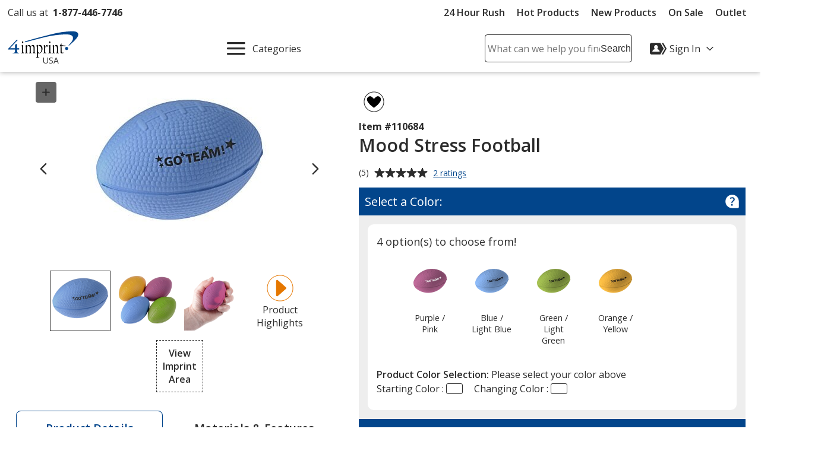

--- FILE ---
content_type: text/html; charset=utf-8
request_url: https://www.4imprint.com/productmvc/impconfigsummary
body_size: 88
content:


    <div class="imprintConfiguration posRelative bkgdWhite roundCorners10 padding10 marginTop10 marginBtm10">
        <div class="bkgdLtBlue padding10 textSemiBold marginBtm20 impLocationCountHeader displayFlex flexSpaceBetween">
            <span><span class="impLocCount"></span> Imprint Location</span>
            <button class="btnToHyp underline text16 delImpConfigSection">Remove <span class="visually-hidden"><span class="impLocCount"></span> Imprint Location</span></button>
        </div>
        <div class="form-group c-md-11">
            <label class="PD_customizeHead locSelectLabel" for="impLocation_43"><span class="hide-sm">Where should we place your design?</span><span class="show-sm">Where on the item should we print your design?</span></label>
<select class="selImprintLocation" id="impLocation_43" name="ImprintLocation" title="Please select an imprint location."><option selected="selected" value="43">Side One</option>
<option value="44">Side Two</option>
</select>        </div>
        <input class="inputIsExcl" type="hidden" value="False" />
            <div class="imprint-color-section marginBtm5 marginTop20 posRelative text16 c-md-11 ">
                <div class="form-group">

                    <label class="PD_customizeHead impColorSelectLabel" id="impLocLbl_43_Color_623_0">
                        What imprint color(s) would you like?
                        <span class="">
                            (Maximum # of Imprint Colors:
                            <span class="imprintColorsCount">1</span>)
                        </span>
                    </label>
                    <div class="posRelative colorDropDownContainer">
                        <div role="listbox" id="impLoc_43_Color_623_0" aria-labelledby="impLocLbl_43_Color_623_0" tabindex="0" class="prodColorOptions content text16 c-md-13 noPadding
							txtReq
							">
                            <div class="input_active fullWidth">
                                    <span class="input_placeholder">Select  Imprint Color...</span>
                            </div>
                                <div class="colorOptions hide closedDropDown">
                                        <div class="colorOptionsContainer  colorId_623 ">
                                            <button role="option" aria-selected="false" type="button" class="spnColorChip marginTop5 darkestLink text16 textLeft c-xs-full">
                                                    <span class="borderDkGray inlineMiddle colorOptionBox" style="background-color: #E9A2B2"></span>
                                                <span class="colorOptionText paddingLeft10 inlineMiddle">
                                                    <span class="colorOptionDesc">Pink</span>
                                                    <span aria-hidden="true" class="colorOptionId visually-hidden">623</span>
                                                </span>
                                            </button>
                                            <input class="imprintLocationID" type="hidden" value="43" />
                                            <input class="imprintColorID" type="hidden" value="623" />
                                            <input class="productImprintLocationID" type="hidden" value="97227" />
                                        </div>
                                        <div class="colorOptionsContainer  colorId_1 ">
                                            <button role="option" aria-selected="false" type="button" class="spnColorChip marginTop5 darkestLink text16 textLeft c-xs-full">
                                                    <span class="borderDkGray inlineMiddle colorOptionBox" style="background-color: #FCE016"></span>
                                                <span class="colorOptionText paddingLeft10 inlineMiddle">
                                                    <span class="colorOptionDesc">Yellow C</span>
                                                    <span aria-hidden="true" class="colorOptionId visually-hidden">1</span>
                                                </span>
                                            </button>
                                            <input class="imprintLocationID" type="hidden" value="43" />
                                            <input class="imprintColorID" type="hidden" value="1" />
                                            <input class="productImprintLocationID" type="hidden" value="97227" />
                                        </div>
                                        <div class="colorOptionsContainer  colorId_95 ">
                                            <button role="option" aria-selected="false" type="button" class="spnColorChip marginTop5 darkestLink text16 textLeft c-xs-full">
                                                    <span class="borderDkGray inlineMiddle colorOptionBox" style="background-color: #F96302"></span>
                                                <span class="colorOptionText paddingLeft10 inlineMiddle">
                                                    <span class="colorOptionDesc">Orange</span>
                                                    <span aria-hidden="true" class="colorOptionId visually-hidden">95</span>
                                                </span>
                                            </button>
                                            <input class="imprintLocationID" type="hidden" value="43" />
                                            <input class="imprintColorID" type="hidden" value="95" />
                                            <input class="productImprintLocationID" type="hidden" value="97227" />
                                        </div>
                                        <div class="colorOptionsContainer  colorId_137 ">
                                            <button role="option" aria-selected="false" type="button" class="spnColorChip marginTop5 darkestLink text16 textLeft c-xs-full">
                                                    <span class="borderDkGray inlineMiddle colorOptionBox" style="background-color: #E4002B"></span>
                                                <span class="colorOptionText paddingLeft10 inlineMiddle">
                                                    <span class="colorOptionDesc">Red</span>
                                                    <span aria-hidden="true" class="colorOptionId visually-hidden">137</span>
                                                </span>
                                            </button>
                                            <input class="imprintLocationID" type="hidden" value="43" />
                                            <input class="imprintColorID" type="hidden" value="137" />
                                            <input class="productImprintLocationID" type="hidden" value="97227" />
                                        </div>
                                        <div class="colorOptionsContainer  colorId_179 ">
                                            <button role="option" aria-selected="false" type="button" class="spnColorChip marginTop5 darkestLink text16 textLeft c-xs-full">
                                                    <span class="borderDkGray inlineMiddle colorOptionBox" style="background-color: #CE0058"></span>
                                                <span class="colorOptionText paddingLeft10 inlineMiddle">
                                                    <span class="colorOptionDesc">Rubine Red</span>
                                                    <span aria-hidden="true" class="colorOptionId visually-hidden">179</span>
                                                </span>
                                            </button>
                                            <input class="imprintLocationID" type="hidden" value="43" />
                                            <input class="imprintColorID" type="hidden" value="179" />
                                            <input class="productImprintLocationID" type="hidden" value="97227" />
                                        </div>
                                        <div class="colorOptionsContainer  colorId_193 ">
                                            <button role="option" aria-selected="false" type="button" class="spnColorChip marginTop5 darkestLink text16 textLeft c-xs-full">
                                                    <span class="borderDkGray inlineMiddle colorOptionBox" style="background-color: #E10098"></span>
                                                <span class="colorOptionText paddingLeft10 inlineMiddle">
                                                    <span class="colorOptionDesc">Rhodamine Red</span>
                                                    <span aria-hidden="true" class="colorOptionId visually-hidden">193</span>
                                                </span>
                                            </button>
                                            <input class="imprintLocationID" type="hidden" value="43" />
                                            <input class="imprintColorID" type="hidden" value="193" />
                                            <input class="productImprintLocationID" type="hidden" value="97227" />
                                        </div>
                                        <div class="colorOptionsContainer  colorId_256 ">
                                            <button role="option" aria-selected="false" type="button" class="spnColorChip marginTop5 darkestLink text16 textLeft c-xs-full">
                                                    <span class="borderDkGray inlineMiddle colorOptionBox" style="background-color: #5F249F"></span>
                                                <span class="colorOptionText paddingLeft10 inlineMiddle">
                                                    <span class="colorOptionDesc">Purple</span>
                                                    <span aria-hidden="true" class="colorOptionId visually-hidden">256</span>
                                                </span>
                                            </button>
                                            <input class="imprintLocationID" type="hidden" value="43" />
                                            <input class="imprintColorID" type="hidden" value="256" />
                                            <input class="productImprintLocationID" type="hidden" value="97227" />
                                        </div>
                                        <div class="colorOptionsContainer  colorId_304 ">
                                            <button role="option" aria-selected="false" type="button" class="spnColorChip marginTop5 darkestLink text16 textLeft c-xs-full">
                                                    <span class="borderDkGray inlineMiddle colorOptionBox" style="background-color: #001489"></span>
                                                <span class="colorOptionText paddingLeft10 inlineMiddle">
                                                    <span class="colorOptionDesc">Reflex Blue</span>
                                                    <span aria-hidden="true" class="colorOptionId visually-hidden">304</span>
                                                </span>
                                            </button>
                                            <input class="imprintLocationID" type="hidden" value="43" />
                                            <input class="imprintColorID" type="hidden" value="304" />
                                            <input class="productImprintLocationID" type="hidden" value="97227" />
                                        </div>
                                        <div class="colorOptionsContainer  colorId_307 ">
                                            <button role="option" aria-selected="false" type="button" class="spnColorChip marginTop5 darkestLink text16 textLeft c-xs-full">
                                                    <span class="borderDkGray inlineMiddle colorOptionBox" style="background-color: #041E42"></span>
                                                <span class="colorOptionText paddingLeft10 inlineMiddle">
                                                    <span class="colorOptionDesc">Blue</span>
                                                    <span aria-hidden="true" class="colorOptionId visually-hidden">307</span>
                                                </span>
                                            </button>
                                            <input class="imprintLocationID" type="hidden" value="43" />
                                            <input class="imprintColorID" type="hidden" value="307" />
                                            <input class="productImprintLocationID" type="hidden" value="97227" />
                                        </div>
                                        <div class="colorOptionsContainer  colorId_375 ">
                                            <button role="option" aria-selected="false" type="button" class="spnColorChip marginTop5 darkestLink text16 textLeft c-xs-full">
                                                    <span class="borderDkGray inlineMiddle colorOptionBox" style="background-color: #007770"></span>
                                                <span class="colorOptionText paddingLeft10 inlineMiddle">
                                                    <span class="colorOptionDesc">Teal</span>
                                                    <span aria-hidden="true" class="colorOptionId visually-hidden">375</span>
                                                </span>
                                            </button>
                                            <input class="imprintLocationID" type="hidden" value="43" />
                                            <input class="imprintColorID" type="hidden" value="375" />
                                            <input class="productImprintLocationID" type="hidden" value="97227" />
                                        </div>
                                        <div class="colorOptionsContainer  colorId_412 ">
                                            <button role="option" aria-selected="false" type="button" class="spnColorChip marginTop5 darkestLink text16 textLeft c-xs-full">
                                                    <span class="borderDkGray inlineMiddle colorOptionBox" style="background-color: #115740"></span>
                                                <span class="colorOptionText paddingLeft10 inlineMiddle">
                                                    <span class="colorOptionDesc">Green</span>
                                                    <span aria-hidden="true" class="colorOptionId visually-hidden">412</span>
                                                </span>
                                            </button>
                                            <input class="imprintLocationID" type="hidden" value="43" />
                                            <input class="imprintColorID" type="hidden" value="412" />
                                            <input class="productImprintLocationID" type="hidden" value="97227" />
                                        </div>
                                        <div class="colorOptionsContainer  colorId_424 ">
                                            <button role="option" aria-selected="false" type="button" class="spnColorChip marginTop5 darkestLink text16 textLeft c-xs-full">
                                                    <span class="borderDkGray inlineMiddle colorOptionBox" style="background-color: #00843D"></span>
                                                <span class="colorOptionText paddingLeft10 inlineMiddle">
                                                    <span class="colorOptionDesc">Green</span>
                                                    <span aria-hidden="true" class="colorOptionId visually-hidden">424</span>
                                                </span>
                                            </button>
                                            <input class="imprintLocationID" type="hidden" value="43" />
                                            <input class="imprintColorID" type="hidden" value="424" />
                                            <input class="productImprintLocationID" type="hidden" value="97227" />
                                        </div>
                                        <div class="colorOptionsContainer  colorId_511 ">
                                            <button role="option" aria-selected="false" type="button" class="spnColorChip marginTop5 darkestLink text16 textLeft c-xs-full">
                                                    <span class="borderDkGray inlineMiddle colorOptionBox" style="background-color: #A2AAAD"></span>
                                                <span class="colorOptionText paddingLeft10 inlineMiddle">
                                                    <span class="colorOptionDesc">Gray</span>
                                                    <span aria-hidden="true" class="colorOptionId visually-hidden">511</span>
                                                </span>
                                            </button>
                                            <input class="imprintLocationID" type="hidden" value="43" />
                                            <input class="imprintColorID" type="hidden" value="511" />
                                            <input class="productImprintLocationID" type="hidden" value="97227" />
                                        </div>
                                        <div class="colorOptionsContainer  colorId_605 ">
                                            <button role="option" aria-selected="false" type="button" class="spnColorChip marginTop5 darkestLink text16 textLeft c-xs-full">
                                                    <span class="borderDkGray inlineMiddle colorOptionBox" style="background-color: #4E3629"></span>
                                                <span class="colorOptionText paddingLeft10 inlineMiddle">
                                                    <span class="colorOptionDesc">Brown</span>
                                                    <span aria-hidden="true" class="colorOptionId visually-hidden">605</span>
                                                </span>
                                            </button>
                                            <input class="imprintLocationID" type="hidden" value="43" />
                                            <input class="imprintColorID" type="hidden" value="605" />
                                            <input class="productImprintLocationID" type="hidden" value="97227" />
                                        </div>
                                        <div class="colorOptionsContainer  colorId_614 ">
                                            <button role="option" aria-selected="false" type="button" class="spnColorChip marginTop5 darkestLink text16 textLeft c-xs-full">
                                                    <span class="borderDkGray inlineMiddle colorOptionBox" style="background-color: #DA291C"></span>
                                                <span class="colorOptionText paddingLeft10 inlineMiddle">
                                                    <span class="colorOptionDesc">Red</span>
                                                    <span aria-hidden="true" class="colorOptionId visually-hidden">614</span>
                                                </span>
                                            </button>
                                            <input class="imprintLocationID" type="hidden" value="43" />
                                            <input class="imprintColorID" type="hidden" value="614" />
                                            <input class="productImprintLocationID" type="hidden" value="97227" />
                                        </div>
                                        <div class="colorOptionsContainer  colorId_620 ">
                                            <button role="option" aria-selected="false" type="button" class="spnColorChip marginTop5 darkestLink text16 textLeft c-xs-full">
                                                    <span class="borderDkGray inlineMiddle colorOptionBox" style="background-color: #752828"></span>
                                                <span class="colorOptionText paddingLeft10 inlineMiddle">
                                                    <span class="colorOptionDesc">Burgundy</span>
                                                    <span aria-hidden="true" class="colorOptionId visually-hidden">620</span>
                                                </span>
                                            </button>
                                            <input class="imprintLocationID" type="hidden" value="43" />
                                            <input class="imprintColorID" type="hidden" value="620" />
                                            <input class="productImprintLocationID" type="hidden" value="97227" />
                                        </div>
                                        <div class="colorOptionsContainer  colorId_994 ">
                                            <button role="option" aria-selected="false" type="button" class="spnColorChip marginTop5 darkestLink text16 textLeft c-xs-full">
                                                    <span class="borderDkGray inlineMiddle colorOptionBox" style="background-color: #89764B"></span>
                                                <span class="colorOptionText paddingLeft10 inlineMiddle">
                                                    <span class="colorOptionDesc">Gold</span>
                                                    <span aria-hidden="true" class="colorOptionId visually-hidden">994</span>
                                                </span>
                                            </button>
                                            <input class="imprintLocationID" type="hidden" value="43" />
                                            <input class="imprintColorID" type="hidden" value="994" />
                                            <input class="productImprintLocationID" type="hidden" value="97227" />
                                        </div>
                                        <div class="colorOptionsContainer  colorId_1000 ">
                                            <button role="option" aria-selected="false" type="button" class="spnColorChip marginTop5 darkestLink text16 textLeft c-xs-full">
                                                    <span class="borderDkGray inlineMiddle colorOptionBox" style="background-color: #8D9093"></span>
                                                <span class="colorOptionText paddingLeft10 inlineMiddle">
                                                    <span class="colorOptionDesc">Silver</span>
                                                    <span aria-hidden="true" class="colorOptionId visually-hidden">1000</span>
                                                </span>
                                            </button>
                                            <input class="imprintLocationID" type="hidden" value="43" />
                                            <input class="imprintColorID" type="hidden" value="1000" />
                                            <input class="productImprintLocationID" type="hidden" value="97227" />
                                        </div>
                                        <div class="colorOptionsContainer  colorId_1005 ">
                                            <button role="option" aria-selected="false" type="button" class="spnColorChip marginTop5 darkestLink text16 textLeft c-xs-full">
                                                    <span class="borderDkGray inlineMiddle colorOptionBox" style="background-color: #0085CA"></span>
                                                <span class="colorOptionText paddingLeft10 inlineMiddle">
                                                    <span class="colorOptionDesc">Process Blue</span>
                                                    <span aria-hidden="true" class="colorOptionId visually-hidden">1005</span>
                                                </span>
                                            </button>
                                            <input class="imprintLocationID" type="hidden" value="43" />
                                            <input class="imprintColorID" type="hidden" value="1005" />
                                            <input class="productImprintLocationID" type="hidden" value="97227" />
                                        </div>
                                        <div class="colorOptionsContainer  colorId_1015 ">
                                            <button role="option" aria-selected="false" type="button" class="spnColorChip marginTop5 darkestLink text16 textLeft c-xs-full">
                                                    <span class="borderDkGray inlineMiddle colorOptionBox" style="background-color: #FFFFFF"></span>
                                                <span class="colorOptionText paddingLeft10 inlineMiddle">
                                                    <span class="colorOptionDesc">White</span>
                                                    <span aria-hidden="true" class="colorOptionId visually-hidden">1015</span>
                                                </span>
                                            </button>
                                            <input class="imprintLocationID" type="hidden" value="43" />
                                            <input class="imprintColorID" type="hidden" value="1015" />
                                            <input class="productImprintLocationID" type="hidden" value="97227" />
                                        </div>
                                        <div class="colorOptionsContainer  colorId_1742 ">
                                            <button role="option" aria-selected="false" type="button" class="spnColorChip marginTop5 darkestLink text16 textLeft c-xs-full">
                                                    <span class="borderDkGray inlineMiddle colorOptionBox" style="background-color: #FFFFFF"></span>
                                                <span class="colorOptionText paddingLeft10 inlineMiddle">
                                                    <span class="colorOptionDesc">Imprint Color to Match Trim</span>
                                                    <span aria-hidden="true" class="colorOptionId visually-hidden">1742</span>
                                                </span>
                                            </button>
                                            <input class="imprintLocationID" type="hidden" value="43" />
                                            <input class="imprintColorID" type="hidden" value="1742" />
                                            <input class="productImprintLocationID" type="hidden" value="97227" />
                                        </div>
                                        <div class="colorOptionsContainer  colorId_1745 ">
                                            <button role="option" aria-selected="false" type="button" class="spnColorChip marginTop5 darkestLink text16 textLeft c-xs-full">
                                                    <span class="borderDkGray inlineMiddle colorOptionBox" style="background-color: #8B0BFF"></span>
                                                <span class="colorOptionText paddingLeft10 inlineMiddle">
                                                    <span class="colorOptionDesc">Purple (Standard)</span>
                                                    <span aria-hidden="true" class="colorOptionId visually-hidden">1745</span>
                                                </span>
                                            </button>
                                            <input class="imprintLocationID" type="hidden" value="43" />
                                            <input class="imprintColorID" type="hidden" value="1745" />
                                            <input class="productImprintLocationID" type="hidden" value="97227" />
                                        </div>
                                        <div class="colorOptionsContainer  colorId_1746 ">
                                            <button role="option" aria-selected="false" type="button" class="spnColorChip marginTop5 darkestLink text16 textLeft c-xs-full">
                                                    <span class="borderDkGray inlineMiddle colorOptionBox" style="background-color: #FF0000"></span>
                                                <span class="colorOptionText paddingLeft10 inlineMiddle">
                                                    <span class="colorOptionDesc">Red (Standard)</span>
                                                    <span aria-hidden="true" class="colorOptionId visually-hidden">1746</span>
                                                </span>
                                            </button>
                                            <input class="imprintLocationID" type="hidden" value="43" />
                                            <input class="imprintColorID" type="hidden" value="1746" />
                                            <input class="productImprintLocationID" type="hidden" value="97227" />
                                        </div>
                                        <div class="colorOptionsContainer  colorId_1747 ">
                                            <button role="option" aria-selected="false" type="button" class="spnColorChip marginTop5 darkestLink text16 textLeft c-xs-full">
                                                    <span class="borderDkGray inlineMiddle colorOptionBox" style="background-color: #0000AE"></span>
                                                <span class="colorOptionText paddingLeft10 inlineMiddle">
                                                    <span class="colorOptionDesc">Blue (Standard)</span>
                                                    <span aria-hidden="true" class="colorOptionId visually-hidden">1747</span>
                                                </span>
                                            </button>
                                            <input class="imprintLocationID" type="hidden" value="43" />
                                            <input class="imprintColorID" type="hidden" value="1747" />
                                            <input class="productImprintLocationID" type="hidden" value="97227" />
                                        </div>
                                        <div class="colorOptionsContainer  colorId_1748 ">
                                            <button role="option" aria-selected="false" type="button" class="spnColorChip marginTop5 darkestLink text16 textLeft c-xs-full">
                                                    <span class="borderDkGray inlineMiddle colorOptionBox" style="background-color: #FF6100"></span>
                                                <span class="colorOptionText paddingLeft10 inlineMiddle">
                                                    <span class="colorOptionDesc">Orange (Standard)</span>
                                                    <span aria-hidden="true" class="colorOptionId visually-hidden">1748</span>
                                                </span>
                                            </button>
                                            <input class="imprintLocationID" type="hidden" value="43" />
                                            <input class="imprintColorID" type="hidden" value="1748" />
                                            <input class="productImprintLocationID" type="hidden" value="97227" />
                                        </div>
                                        <div class="colorOptionsContainer  colorId_1749 ">
                                            <button role="option" aria-selected="false" type="button" class="spnColorChip marginTop5 darkestLink text16 textLeft c-xs-full">
                                                    <span class="borderDkGray inlineMiddle colorOptionBox" style="background-color: #FFFF00"></span>
                                                <span class="colorOptionText paddingLeft10 inlineMiddle">
                                                    <span class="colorOptionDesc">Yellow (Standard)</span>
                                                    <span aria-hidden="true" class="colorOptionId visually-hidden">1749</span>
                                                </span>
                                            </button>
                                            <input class="imprintLocationID" type="hidden" value="43" />
                                            <input class="imprintColorID" type="hidden" value="1749" />
                                            <input class="productImprintLocationID" type="hidden" value="97227" />
                                        </div>
                                        <div class="colorOptionsContainer  colorId_1750 ">
                                            <button role="option" aria-selected="false" type="button" class="spnColorChip marginTop5 darkestLink text16 textLeft c-xs-full">
                                                    <span class="borderDkGray inlineMiddle colorOptionBox" style="background-color: #008F2B"></span>
                                                <span class="colorOptionText paddingLeft10 inlineMiddle">
                                                    <span class="colorOptionDesc">Green (Standard)</span>
                                                    <span aria-hidden="true" class="colorOptionId visually-hidden">1750</span>
                                                </span>
                                            </button>
                                            <input class="imprintLocationID" type="hidden" value="43" />
                                            <input class="imprintColorID" type="hidden" value="1750" />
                                            <input class="productImprintLocationID" type="hidden" value="97227" />
                                        </div>
                                        <div class="colorOptionsContainer  colorId_1751 ">
                                            <button role="option" aria-selected="false" type="button" class="spnColorChip marginTop5 darkestLink text16 textLeft c-xs-full">
                                                    <span class="borderDkGray inlineMiddle colorOptionBox" style="background-color: #B9552B"></span>
                                                <span class="colorOptionText paddingLeft10 inlineMiddle">
                                                    <span class="colorOptionDesc">Brown (Standard)</span>
                                                    <span aria-hidden="true" class="colorOptionId visually-hidden">1751</span>
                                                </span>
                                            </button>
                                            <input class="imprintLocationID" type="hidden" value="43" />
                                            <input class="imprintColorID" type="hidden" value="1751" />
                                            <input class="productImprintLocationID" type="hidden" value="97227" />
                                        </div>
                                        <div class="colorOptionsContainer  colorId_1762 ">
                                            <button role="option" aria-selected="false" type="button" class="spnColorChip marginTop5 darkestLink text16 textLeft c-xs-full">
                                                    <span class="borderDkGray inlineMiddle colorOptionBox" style="background-color: #FFD800"></span>
                                                <span class="colorOptionText paddingLeft10 inlineMiddle">
                                                    <span class="colorOptionDesc">Gold (Standard)</span>
                                                    <span aria-hidden="true" class="colorOptionId visually-hidden">1762</span>
                                                </span>
                                            </button>
                                            <input class="imprintLocationID" type="hidden" value="43" />
                                            <input class="imprintColorID" type="hidden" value="1762" />
                                            <input class="productImprintLocationID" type="hidden" value="97227" />
                                        </div>
                                        <div class="colorOptionsContainer  colorId_1802 ">
                                            <button role="option" aria-selected="false" type="button" class="spnColorChip marginTop5 darkestLink text16 textLeft c-xs-full">
                                                    <span class="borderDkGray inlineMiddle colorOptionBox" style="background-color: #140A0A"></span>
                                                <span class="colorOptionText paddingLeft10 inlineMiddle">
                                                    <span class="colorOptionDesc">Black (Standard)</span>
                                                    <span aria-hidden="true" class="colorOptionId visually-hidden">1802</span>
                                                </span>
                                            </button>
                                            <input class="imprintLocationID" type="hidden" value="43" />
                                            <input class="imprintColorID" type="hidden" value="1802" />
                                            <input class="productImprintLocationID" type="hidden" value="97227" />
                                        </div>
                                </div>
                            <div class="colorList">
                                <input readonly type="hidden" class="imprintColorBox selectedColor" title="Please select a color from the color picker" />
                                <input class="imprintLocationID" type="hidden" value="43" />
                                <input class="imprintColorID" type="hidden" value="" />
                                <input class="productImprintLocationID" type="hidden" value="97227" />
                            </div>
                        </div>
                        <button class="imprintClearColor posAbsolute darkestLink padding10 noLine btnToHyp hide">
                            <svg class="show" height="20px" width="20px" focusable="false" role="img" aria-label="Remove Color"><title>Remove Color</title><use xlink:href="#svgIcon-remove"></use></svg>
                        </button>
                        <span class="errorMessage hide"></span>
                    </div>
                </div>
            </div>
            <div>
                <div class="hide spinnerOverlay impLocLoadingOverlay"></div>
                <div class="spinnerCtrPg impLocLoadingImg hide"><div class="spinner" role="alert" aria-busy="true" aria-atomic="true" aria-label="Loading, please wait"><div class="bounce1"></div><div class="bounce2"></div><div class="bounce3"></div></div></div>
            </div>

        <div class="marginBtm10">
            <button class="btnToHyp underline text16 addImpColor hide">Add Additional Imprint Color <span class="visually-hidden">for the <span class="impLocCount"></span> Imprint Location</span></button>
        </div>
        <div>
            <button class="btnToHyp underline text16 addImpLocation ">Add Additional Imprint Location</button>
            <div class="addImpLocLoadingImg hide marginBtm15"><div class="spinner" role="alert" aria-busy="true" aria-atomic="true" aria-label="Loading, please wait"><div class="bounce1"></div><div class="bounce2"></div><div class="bounce3"></div></div></div>
        </div>
    </div>
